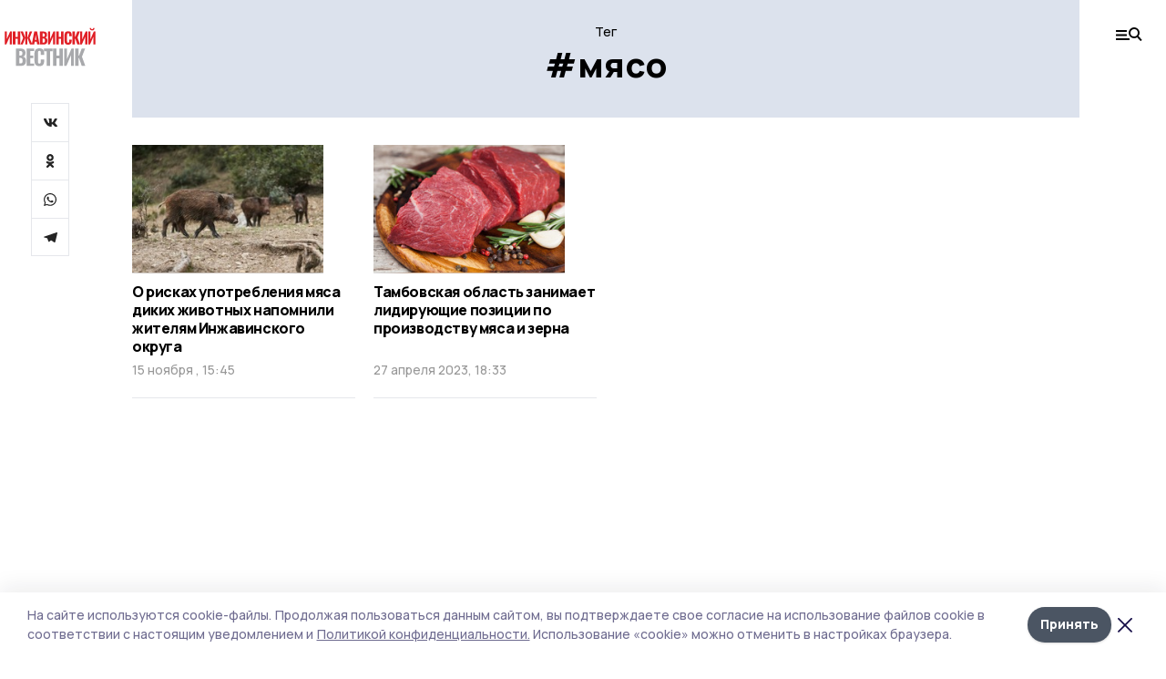

--- FILE ---
content_type: image/svg+xml
request_url: https://api.top68.ru/attachments/6eea165e9ede93c6b6cb607a160b9778988b0081/store/ecc973f9a0cf43207f3c69793294839707906f9aff9aab33c3009f5f47c3/inzhavinskiyvest_d.svg
body_size: 4882
content:
<svg width="87" height="37" viewBox="0 0 87 37" fill="none" xmlns="http://www.w3.org/2000/svg">
<path d="M0.114434 3.85H2.09443V11.125L5.30443 3.85H6.92443V16H4.91443V8.605L1.67443 16H0.114434V3.85ZM7.91561 3.85H10.3906V8.83H12.5356V3.85H15.0106V16H12.5356V10.615H10.3906V16H7.91561V3.85ZM17.7351 9.865L15.2451 3.85H17.5551L19.7151 9.565H19.8351V3.85H21.8151V9.565H21.9351L24.0801 3.85H26.4051L23.9001 9.865L26.5251 16H24.2601L21.9351 10.06H21.8151V16H19.8351V10.06H19.7001L17.3751 16H15.1251L17.7351 9.865ZM28.3484 3.85H31.0934L33.4334 16H31.1534L30.7034 13.33H28.7834L28.3184 16H25.9934L28.3484 3.85ZM30.4634 11.8L29.7284 6.91L29.0084 11.8H30.4634ZM33.7647 3.85H36.8547C38.0347 3.85 38.9497 4.08 39.5997 4.54C40.2497 4.99 40.5747 5.81 40.5747 7C40.5747 7.72 40.4197 8.29 40.1097 8.71C39.8097 9.12 39.3747 9.375 38.8047 9.475C39.5147 9.575 40.0447 9.875 40.3947 10.375C40.7547 10.875 40.9347 11.56 40.9347 12.43C40.9347 14.81 39.7547 16 37.3947 16H33.7647V3.85ZM36.8547 8.755C37.4547 8.755 37.8647 8.62 38.0847 8.35C38.3047 8.08 38.4147 7.65 38.4147 7.06C38.4147 6.52 38.2747 6.135 37.9947 5.905C37.7147 5.665 37.2797 5.545 36.6897 5.545H36.2247V8.755H36.8547ZM36.9297 14.26C37.5297 14.26 37.9497 14.11 38.1897 13.81C38.4397 13.51 38.5647 13.035 38.5647 12.385C38.5647 11.685 38.4347 11.185 38.1747 10.885C37.9247 10.575 37.4947 10.42 36.8847 10.42H36.2247V14.26H36.9297ZM41.5226 3.85H43.5026V11.125L46.7126 3.85H48.3326V16H46.3226V8.605L43.0826 16H41.5226V3.85ZM49.3238 3.85H51.7988V8.83H53.9438V3.85H56.4188V16H53.9438V10.615H51.7988V16H49.3238V3.85ZM60.7483 16.165C59.4583 16.165 58.5433 15.82 58.0033 15.13C57.4633 14.43 57.1933 13.425 57.1933 12.115V7.765C57.1933 6.425 57.4583 5.415 57.9883 4.735C58.5283 4.045 59.4483 3.7 60.7483 3.7C61.9883 3.7 62.8633 4.005 63.3733 4.615C63.8933 5.215 64.1533 6.08 64.1533 7.21V8.23H61.7533V7.105C61.7533 6.745 61.7333 6.455 61.6933 6.235C61.6633 6.015 61.5733 5.835 61.4233 5.695C61.2833 5.545 61.0633 5.47 60.7633 5.47C60.3133 5.47 60.0233 5.615 59.8933 5.905C59.7633 6.195 59.6983 6.62 59.6983 7.18V12.7C59.6983 13.27 59.7733 13.695 59.9233 13.975C60.0733 14.255 60.3533 14.395 60.7633 14.395C61.1833 14.395 61.4533 14.255 61.5733 13.975C61.6933 13.685 61.7533 13.26 61.7533 12.7V11.515H64.1533V12.52C64.1533 13.68 63.8983 14.58 63.3883 15.22C62.8783 15.85 61.9983 16.165 60.7483 16.165ZM64.7943 3.85H67.2693V8.785H67.6143L69.4893 3.85H71.9343L69.6843 9.565L72.0693 16H69.5343L67.6143 10.57H67.2693V16H64.7943V3.85ZM72.2732 3.85H74.2532V11.125L77.4632 3.85H79.0832V16H77.0732V8.605L73.8332 16H72.2732V3.85ZM80.0744 3.85H82.0544V11.125L85.2644 3.85H86.8844V16H84.8744V8.605L81.6344 16H80.0744V3.85ZM83.6594 2.89C82.9494 2.89 82.3894 2.69 81.9794 2.29C81.5794 1.89 81.3794 1.33 81.3794 0.61H82.6694C82.6694 0.99 82.7444 1.27 82.8944 1.45C83.0444 1.62 83.2994 1.705 83.6594 1.705C84.0094 1.705 84.2594 1.615 84.4094 1.435C84.5694 1.255 84.6494 0.98 84.6494 0.61H85.9244C85.9244 1.33 85.7244 1.89 85.3244 2.29C84.9244 2.69 84.3694 2.89 83.6594 2.89Z" fill="#E01F26"/>
<path d="M10.8884 19.8H15.0084C16.5817 19.8 17.8017 20.1067 18.6684 20.72C19.535 21.32 19.9684 22.4133 19.9684 24C19.9684 24.96 19.7617 25.72 19.3484 26.28C18.9484 26.8267 18.3684 27.1667 17.6084 27.3C18.555 27.4333 19.2617 27.8333 19.7284 28.5C20.2084 29.1667 20.4484 30.08 20.4484 31.24C20.4484 34.4133 18.875 36 15.7284 36H10.8884V19.8ZM15.0084 26.34C15.8084 26.34 16.355 26.16 16.6484 25.8C16.9417 25.44 17.0884 24.8667 17.0884 24.08C17.0884 23.36 16.9017 22.8467 16.5284 22.54C16.155 22.22 15.575 22.06 14.7884 22.06H14.1684V26.34H15.0084ZM15.1084 33.68C15.9084 33.68 16.4684 33.48 16.7884 33.08C17.1217 32.68 17.2884 32.0467 17.2884 31.18C17.2884 30.2467 17.115 29.58 16.7684 29.18C16.435 28.7667 15.8617 28.56 15.0484 28.56H14.1684V33.68H15.1084ZM21.1923 19.8H28.2523V22.08H24.4723V26.38H27.3923V28.68H24.4723V33.76H28.2923V36H21.1923V19.8ZM33.2813 36.22C31.5613 36.22 30.3413 35.76 29.6213 34.84C28.9013 33.9067 28.5413 32.5667 28.5413 30.82V25.02C28.5413 23.2333 28.8947 21.8867 29.6013 20.98C30.3213 20.06 31.548 19.6 33.2813 19.6C34.9347 19.6 36.1013 20.0067 36.7813 20.82C37.4747 21.62 37.8213 22.7733 37.8213 24.28V25.64H34.6213V24.14C34.6213 23.66 34.5947 23.2733 34.5413 22.98C34.5013 22.6867 34.3813 22.4467 34.1813 22.26C33.9947 22.06 33.7013 21.96 33.3013 21.96C32.7013 21.96 32.3147 22.1533 32.1413 22.54C31.968 22.9267 31.8813 23.4933 31.8813 24.24V31.6C31.8813 32.36 31.9813 32.9267 32.1813 33.3C32.3813 33.6733 32.7547 33.86 33.3013 33.86C33.8613 33.86 34.2213 33.6733 34.3813 33.3C34.5413 32.9133 34.6213 32.3467 34.6213 31.6V30.02H37.8213V31.36C37.8213 32.9067 37.4813 34.1067 36.8013 34.96C36.1213 35.8 34.948 36.22 33.2813 36.22ZM40.156 22.24H37.656V19.8H45.936V22.24H43.476V36H40.156V22.24ZM46.2455 19.8H49.5455V26.44H52.4055V19.8H55.7055V36H52.4055V28.82H49.5455V36H46.2455V19.8ZM57.0182 19.8H59.6582V29.5L63.9382 19.8H66.0982V36H63.4182V26.14L59.0982 36H57.0182V19.8ZM67.4198 19.8H70.7198V26.38H71.1798L73.6798 19.8H76.9398L73.9398 27.42L77.1198 36H73.7398L71.1798 28.76H70.7198V36H67.4198V19.8Z" fill="#A8A9AC"/>
</svg>


--- FILE ---
content_type: text/plain
request_url: https://www.google-analytics.com/j/collect?v=1&_v=j102&a=975468830&t=pageview&_s=1&dl=https%3A%2F%2Fgazetainzhavino.ru%2Ftags%2Fmyaso&dp=%2Ftags%2Fmyaso&ul=en-us%40posix&dt=%D0%A2%D0%B5%D0%B3%3A%20%D0%BC%D1%8F%D1%81%D0%BE%20%7C%20%D0%98%D0%BD%D0%B6%D0%B0%D0%B2%D0%B8%D0%BD%D1%81%D0%BA%D0%B8%D0%B9%20%D0%B2%D0%B5%D1%81%D1%82%D0%BD%D0%B8%D0%BA&sr=1280x720&vp=1280x720&_u=IEBAAEABAAAAACAAI~&jid=1743645213&gjid=325343389&cid=1852731719.1767070911&tid=UA-198725459-10&_gid=1527940312.1767070911&_r=1&_slc=1&z=179556068
body_size: -451
content:
2,cG-KL6K9YZS8F